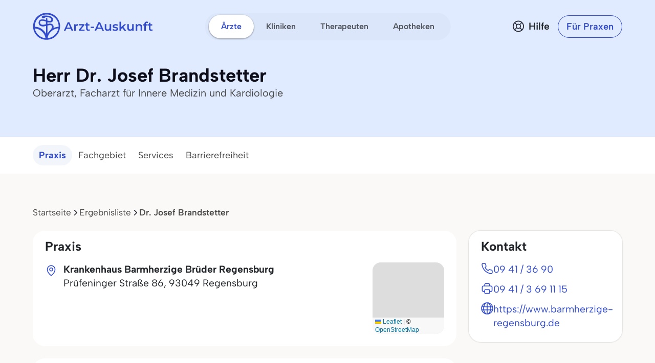

--- FILE ---
content_type: text/html; charset=utf-8
request_url: https://www.arzt-auskunft.de/arzt/oberarzt-innere-medizin-und-kardiologie/regensburg/dr-josef-brandstetter-3870059
body_size: 16633
content:
<!DOCTYPE html>
<html lang="de">
<head>
    <meta charset="UTF-8">
    <meta name="viewport" content="width=device-width, initial-scale=1.0">
    <meta name="keywords" content="Oberarzt, Facharzt für Innere Medizin und Kardiologie, Dr. Josef Brandstetter , Regensburg Arztsuche, Arzt-Auskunft " />
    <meta name="description" content="Dr. Josef Brandstetter, Oberarzt, Facharzt für Innere Medizin und Kardiologie in Regensburg, Prüfeninger Straße 86. Arztsuche der Arzt-Auskunft." />
    <meta name="zipcode" content="93049" />
    <meta name="city" content="Regensburg" />
    <meta name="country" content="Germany" />
    <meta name="page-topic" content="Arzt-Auskunft - Kostenlose Arztsuche anhand von Therapieschwerpunkten" />
    <meta name="audience" content="Alle" />
    <meta name="author" content="Stiftung Gesundheit - Wissen ist die beste Medizin">
    <meta http-equiv="content-language" content="de" />

    <meta name="robots" content="index,follow" />
    <link rel="canonical" href="https://www.arzt-auskunft.de/arzt/oberarzt-innere-medizin-und-kardiologie/regensburg/dr-josef-brandstetter-3870059" />

    <link rel="icon" type="image/x-icon" href="https://www.arzt-auskunft.de/static/images/favicon.ico">
    <link rel="stylesheet" href="https://www.arzt-auskunft.de/static/bootstrap-icons/font/bootstrap-icons.css">
    <link rel="stylesheet" href="https://www.arzt-auskunft.de/static/bootstrap-select/dist/css/bootstrap-select.css">
    <link rel="stylesheet" href="https://www.arzt-auskunft.de/static/css/iconly/iconly.min.css">
    <link rel="stylesheet" href="https://www.arzt-auskunft.de/static/js/slick/slick.css">
    <link rel="stylesheet" href="https://www.arzt-auskunft.de/static/js/slick/slick-theme.css">
    <link rel="stylesheet" href="https://www.arzt-auskunft.de/static/js/leaflet/leaflet.css">
    <link rel="stylesheet" href="https://www.arzt-auskunft.de/static/css/arztauskunft.css">
    <link rel="stylesheet" href="https://www.arzt-auskunft.de/static/css/chatbot.css">
    <script src="https://www.arzt-auskunft.de/static/js/chatbot.js"></script>
    <script src="https://www.arzt-auskunft.de/static/js/jquery-3.7.1.js"></script>
    <script src="https://www.arzt-auskunft.de/static/bootstrap/dist/js/bootstrap.bundle.js"></script>
    <script src="https://www.arzt-auskunft.de/static/js/slick/slick.js"></script>
    <script src="https://www.arzt-auskunft.de/static/js/leaflet/leaflet.js"></script>
    <script src="https://www.arzt-auskunft.de/static/js/arztauskunft.js"></script>
    <script type="importmap">
        {
            "imports": {
                "vue":"https://www.arzt-auskunft.de/static/js/vue/vue.js"
            }
        }
    </script>
    <title>Dr. Josef Brandstetter, Oberarzt, Facharzt für Innere Medizin und Kardiologie in 93049 Regensburg, Prüfeninger Straße 86</title>
</head>
<body data-bs-theme="blue">
    <div class="offcanvas offcanvas-end" tabindex="-1" id="mobilenav">
  <!-- Header -->
  <div class="offcanvas-header">
    <div class="d-flex justify-content-between align-items-center">
      <div class="d-flex align-items-center">
        <a href="https://www.arzt-auskunft.de/?form=fs1">
          <svg class="site-logo" xmlns="http://www.w3.org/2000/svg" version="1.1" viewBox="0 0 226.6 42.7" width="234">
            <path d="M42.7,22c0-.2,0-.4,0-.6,0-5.7-2.2-11.1-6.3-15.1C32.5,2.2,27.1,0,21.4,0S10.3,2.2,6.3,6.3C2.2,10.3,0,15.7,0,21.4s0,.3,0,.5c0,0,0,1.4.2,2.7.7,4.5,2.8,8.6,6,11.9,3.7,3.7,8.5,5.9,13.7,6.2,0,0,1.4,0,2.8,0,5.2-.3,10-2.5,13.8-6.2,3.3-3.3,5.4-7.5,6-12.1.2-1.4.2-2.5.2-2.5ZM19.6,6.7c1.6-.1,6.1,0,8.2,1.8.7.6,1.1,1.4,1.1,2.3,0,.9-.3,1.2-.5,1.4-1,.7-3.4.5-5.8-.1v-2.9c0-.7-.6-1.2-1.2-1.2s-1.2.6-1.2,1.2v2.2c-.4-.1-.8-.3-1.1-.4h0c-.6-.2-5.8-1.8-8.7.3-.8.6-1.8,1.9-1.8,4.1,0,2,.7,3.5,2,4.5,2.7,2.1,7,1.3,7.2,1.2l2.4-.5v12.3c-1-1.8-2.2-3.4-3.7-4.9-3.8-3.8-8.7-5.9-14-6.2,0-.2,0-.3,0-.5,0-5,2-9.8,5.5-13.4,3.6-3.6,8.3-5.5,13.4-5.5s9.8,2,13.4,5.5c3.6,3.6,5.5,8.3,5.5,13.4s0,.4,0,.6c-2.9.2-5.6.9-8.2,2.1.3-1.2.4-2.6-.2-4-1.5-3.7-5.8-3.4-8-2.7l-1.3.3v-2.9c3.3.8,5.7.6,7.2-.4.8-.5,1.7-1.6,1.6-3.5,0-1.6-.7-3-1.9-4.1-3.3-2.9-9.8-2.4-10.1-2.4h0s-5-.8-6,2.4h1.7s-1.7,1-1.7,1c0-.1,2.5,1.8,6.2-.8h0ZM22.6,20.1l1.9-.4h.1c.2,0,4-1.3,5,1.2,1.1,2.7-1.8,5.8-2.1,6.1-.4.3-.8.7-1.1,1.1-1.5,1.5-2.8,3.2-3.8,5.1v-13.1ZM28.1,29.9c3.2-3.2,7.4-5.1,11.9-5.5-.6,3.9-2.5,7.4-5.3,10.3-3.2,3.2-7.4,5.1-11.9,5.5.6-3.9,2.4-7.5,5.3-10.3ZM20.1,18.1l-2.9.6c-.9.2-3.7.4-5.2-.8-.7-.6-1.1-1.4-1.1-2.7,0-1.5.6-1.9.8-2.1,1.6-1.2,5.2-.4,6.4,0,.2,0,1,.4,2,.7v4.2ZM19.7,40.2c-4.4-.4-8.6-2.3-11.7-5.5-2.8-2.8-4.6-6.3-5.3-10.1,4.4.4,8.6,2.2,11.8,5.4,2.8,2.8,4.6,6.3,5.2,10.2Z"></path>
            <g>
                <path d="M223.7,30.4c-1.4,0-2.5-.4-3.3-1.1-.8-.7-1.2-1.8-1.2-3.2v-11.5h3v11.4c0,.6.2,1.1.5,1.4.3.3.8.5,1.3.5s1.2-.2,1.7-.5l.8,2.1c-.4.3-.8.5-1.3.6-.5.1-1,.2-1.6.2ZM217.2,20v-2.4h8.5v2.4h-8.5Z"></path>
                <path d="M210.4,30.3v-13.5c0-1.3.4-2.4,1.2-3.2.8-.8,1.9-1.2,3.4-1.2s1,0,1.5.2c.5.1.9.3,1.2.5l-.8,2.3c-.2-.2-.5-.3-.8-.4-.3,0-.6-.1-.9-.1-.6,0-1.1.2-1.4.5-.3.3-.5.8-.5,1.5v2.8c0,0,0,10.7,0,10.7h-3ZM208.3,20v-2.4h8.5v2.4h-8.5Z"></path>
                <path d="M200.9,17.3c1,0,1.9.2,2.7.6.8.4,1.5,1,1.9,1.8.5.8.7,1.9.7,3.2v7.3h-3v-7c0-1.1-.3-2-.8-2.5-.5-.6-1.3-.8-2.2-.8s-1.3.1-1.9.4c-.5.3-1,.7-1.3,1.3-.3.6-.4,1.3-.4,2.1v6.5h-3v-12.8h2.9v3.5l-.5-1.1c.4-.8,1.1-1.4,1.9-1.9.9-.4,1.9-.7,3-.7Z"></path>
                <path d="M182.7,30.4c-1.1,0-2-.2-2.9-.6-.8-.4-1.5-1-1.9-1.9-.5-.8-.7-1.9-.7-3.2v-7.3h3v6.9c0,1.2.3,2,.8,2.6.5.6,1.3.8,2.2.8s1.3-.1,1.8-.4c.5-.3.9-.7,1.2-1.3.3-.6.5-1.3.5-2.1v-6.5h3v12.8h-2.9v-3.5l.5,1.1c-.4.8-1.1,1.5-1.9,1.9-.8.4-1.7.6-2.7.6Z"></path>
                <path d="M164.7,27.4v-3.8c0,0,6.8-6.2,6.8-6.2h3.6l-5.7,5.7-1.6,1.3-3.1,2.9ZM162.2,30.3V12.5h3v17.8h-3ZM171.9,30.3l-4.7-5.8,1.9-2.4,6.4,8.2h-3.6Z"></path>
                <path d="M153.8,30.4c-1.1,0-2.1-.1-3.1-.4-1-.3-1.8-.6-2.3-1l1.2-2.3c.6.4,1.3.7,2.1.9.8.2,1.6.4,2.4.4s1.6-.1,2-.4c.4-.3.6-.6.6-1s-.1-.6-.4-.8c-.3-.2-.7-.3-1.1-.4-.5,0-1-.2-1.6-.3-.6,0-1.1-.2-1.7-.3-.6-.1-1.1-.3-1.5-.6-.5-.3-.8-.6-1.1-1.1s-.4-1-.4-1.8.2-1.5.7-2.1c.5-.6,1.1-1.1,1.9-1.4.8-.3,1.8-.5,3-.5s1.7,0,2.6.3c.9.2,1.6.5,2.2.8l-1.2,2.3c-.6-.4-1.2-.6-1.8-.7-.6-.1-1.2-.2-1.8-.2-.9,0-1.6.1-2,.4-.4.3-.6.6-.6,1s.1.7.4.9c.3.2.7.3,1.1.5.5.1,1,.2,1.5.3.6,0,1.1.2,1.7.3.6.1,1.1.3,1.5.6.5.2.9.6,1.2,1,.3.4.4,1,.4,1.8s-.2,1.5-.7,2.1c-.5.6-1.1,1.1-2,1.4-.9.3-1.9.5-3.1.5Z"></path>
                <path d="M139,30.4c-1.1,0-2-.2-2.9-.6-.8-.4-1.5-1-1.9-1.9-.5-.8-.7-1.9-.7-3.2v-7.3h3v6.9c0,1.2.3,2,.8,2.6.5.6,1.3.8,2.2.8s1.3-.1,1.8-.4c.5-.3.9-.7,1.2-1.3.3-.6.5-1.3.5-2.1v-6.5h3v12.8h-2.9v-3.5l.5,1.1c-.4.8-1.1,1.5-1.9,1.9-.8.4-1.7.6-2.7.6Z"></path>
                <path d="M113.7,30.3l7.6-16.8h3.1l7.6,16.8h-3.3l-6.5-15.1h1.2l-6.5,15.1h-3.2ZM117.2,26.4l.8-2.4h9.1l.8,2.4h-10.8Z"></path>
                <path d="M106.4,24.8v-2.5h6.6v2.5h-6.6Z"></path>
                <path d="M101.9,30.4c-1.4,0-2.5-.4-3.3-1.1-.8-.7-1.2-1.8-1.2-3.2v-11.5h3v11.4c0,.6.2,1.1.5,1.4.3.3.8.5,1.3.5s1.2-.2,1.7-.5l.8,2.1c-.4.3-.8.5-1.3.6-.5.1-1,.2-1.6.2ZM95.4,20v-2.4h8.5v2.4h-8.5Z"></path>
                <path d="M83.3,30.3v-1.9l7.9-9.6.6,1h-8.3v-2.4h10.7v1.9l-7.9,9.6-.6-1h8.7v2.4h-11.1Z"></path>
                <path d="M74.2,30.3v-12.8h2.9v3.5l-.3-1c.4-.9,1-1.5,1.8-2,.8-.4,1.9-.7,3.1-.7v2.9c-.1,0-.2,0-.4,0-.1,0-.2,0-.3,0-1.1,0-2,.3-2.7,1-.7.7-1,1.6-1,3v6.2h-3Z"></path>
                <path d="M54.2,30.3l7.6-16.8h3.1l7.6,16.8h-3.3l-6.5-15.1h1.2l-6.5,15.1h-3.2ZM57.7,26.4l.8-2.4h9.1l.8,2.4h-10.8Z"></path>
            </g>
          </svg>
        </a>
      </div>
      <button class="navbar-toggler d-block d-md-none p-3 bg-white border-0" data-bs-toggle="offcanvas" data-bs-target="#mobilenav">
          <svg id="hamburger" width="24" height="24" viewBox="0 0 24 24" fill="none" xmlns="http://www.w3.org/2000/svg">
              <path id="path-top" d="M22 6L2 6" stroke="var(--bs-primary)" stroke-width="2.5" stroke-linecap="round"></path>   
              <path id="path-middle" d="M22 12L2 12" stroke="var(--bs-primary)" stroke-width="2.5" stroke-linecap="round"></path>
              <path id="path-bottom" d="M22 18L2 18" stroke="var(--bs-primary)" stroke-width="2.5" stroke-linecap="round"></path>   
          </svg>
      </button>
    </div>
  </div>

  <div class="offcanvas-body">

    <!-- Suchen -->
    <div class="topline">Suchen</div>
    <div class="nav-section">    
      <a href="https://www.arzt-auskunft.de/?form=fs1" class="nav-link">Ärzte</a>
      <a href="https://www.arzt-auskunft.de/?form=fs3" class="nav-link">Therapeuten</a>
      <a href="https://www.arzt-auskunft.de/?form=fs2" class="nav-link">Kliniken</a>
      <a href="https://www.arzt-auskunft.de/?form=fs4" class="nav-link">Apotheken</a>
    </div>

    <!-- Für Patienten -->
    <div class="topline">Für Patienten</div>
    <div class="nav-section">
      <a href="https://www.arzt-auskunft.de/tipps-und-faq-zur-arztsuche.htm" class="nav-link">Tipps und FAQs</a>
      <a href="https://www.stiftung-gesundheit.de/gutes-bewirken/barrierefreiheit/" class="nav-link" target="_blank">Barrierefreie Praxen</a>
    </div>

    <!-- Für Ärzte -->
    <div class="topline">Für Praxen</div>
    <div class="nav-section">    
      <a href="https://www.arzt-auskunft.de/premium-profil.htm" class="nav-link">Vorteile für Praxen</a>
      <a href="https://www.arzt-auskunft.de/fuer-aerzte/" class="nav-link">Basisangaben</a>
      <a href="https://zugang.arzt-auskunft.de" class="nav-link" target="_blank">Online-Zugang</a>
      <a href="https://www.arzt-auskunft.de/fuer-aerzte/staerken-profil.htm" class="nav-link">Stärken-Profil</a>
      <a href="https://www.stiftung-gesundheit.de/gutes-bewirken/dr-pro-bono/" class="nav-link" target="_blank">Ärzte für den guten Zweck</a>
    </div>

    <!-- Für Lizenzpartner -->
    <div class="topline">Für Lizenzpartner</div>
    <div class="nav-section">    
      <a href="https://www.stiftung-gesundheit.de/stiftung-gesundheit/strukturverzeichnis/" class="nav-link" target="_blank">Strukturverzeichnis der Versorgung</a>
      <a href="https://www.stiftung-gesundheit.de/services/arztsuchen-fuer-ihre-website-app/" class="nav-link" target="_blank">Implementierung in Website, App und eGA</a>
      <a href="https://www.stiftung-gesundheit.de/services/arztsuchen-fuer-profis/" class="nav-link" target="_blank">Arztsuchen für Profis</a>
    </div>

    <!-- Über uns -->
    <div class="topline">Über uns</div>
    <div class="nav-section">    
      <a href="https://www.stiftung-gesundheit.de/" class="nav-link" target="_blank">Stiftung Gesundheit</a>
      <a href="https://www.stiftung-gesundheit.de/gutes-bewirken/unsere-foerdergemeinschaft/" class="nav-link" target="_blank">Fördergemeinschaft der Stiftung</a>
      <a href="https://www.stiftung-gesundheit.de/presse/presse-informationen/" class="nav-link" target="_blank">Presse</a>
      <a href="https://www.arzt-auskunft.de/kontakt.htm" class="nav-link">Kontakt</a>
    </div>

    <!-- Weiteres -->
    <div class="topline">Weiteres</div>
    <div class="nav-section">    
      <a href="https://www.arzt-auskunft.de/impressum.htm" class="nav-link">Impressum</a>
      <a href="https://www.arzt-auskunft.de/datenschutz.htm" class="nav-link">Datenschutz</a>
      <a href="https://www.arzt-auskunft.de/nutzungsbedingungen.htm" class="nav-link">Nutzungsbedingungen</a>
      <a href="https://www.arzt-auskunft.de/barrierefreiheit.htm" class="nav-link">Barrierefreiheit</a>
    </div>

  </div>
</div>
<div class="mainnav">
    <nav class="navbar navbar-expand py-4 py-md-5">
        <div class="container">
            <div class="col-3 d-flex align-items-center">
                <a class="navbar-brand p-0" href="https://www.arzt-auskunft.de/?form=fs1">
                    <svg class="site-logo" xmlns="http://www.w3.org/2000/svg" version="1.1" viewBox="0 0 235 55">
                        <path d="M53.5,27.6c0-7-2.7-13.7-7.7-18.7-4.9-5.1-11.6-7.7-18.6-7.7s-13.7,2.7-18.7,7.7C3.3,13.9.7,20.6.7,27.6s0,.4,0,.6c0,0,0,1.8.2,3.3.8,5.6,3.5,10.6,7.4,14.7,4.5,4.5,10.5,7.3,16.9,7.6h3.5c6.4-.4,12.4-3.1,17-7.6,4-4,6.7-9.3,7.4-15,.2-1.8.2-3.1.2-3.1v-.5ZM24.9,9.4c2,0,7.5,0,10.1,2.3.8.7,1.3,1.8,1.3,2.9s-.4,1.4-.6,1.8c-1.2.8-4.2.6-7.1-.1v-3.6c0-.8-.7-1.4-1.4-1.4s-1.4.7-1.4,1.4v2.7c-.5-.1-1-.4-1.3-.5h0c-.7-.2-7.1-2.3-10.7.4-1,.7-2.3,2.4-2.3,5.1s.8,4.3,2.5,5.6c3.3,2.6,8.7,1.7,8.9,1.4l3-.6v15.2c-1.2-2.3-2.7-4.2-4.5-6.1-4.6-4.6-10.7-7.3-17.4-7.6v-.6c0-6.2,2.5-12.1,6.8-16.5,4.4-4.4,10.2-6.8,16.5-6.8s12.1,2.5,16.5,6.8c4.4,4.4,6.8,10.2,6.8,16.5v.7c-3.6.2-6.9,1.1-10.1,2.6.4-1.4.5-3.2-.2-5-1.9-4.5-7.1-4.2-9.9-3.3l-1.7.4v-3.6c4,1,7,.7,8.9-.5,1-.6,2.1-2,2-4.3,0-2-.8-3.7-2.4-5.1-4-3.6-12.1-3-12.5-3h0s-6.2-1-7.4,3h2.1l-2.1,1.2c0-.1,3.1,2.3,7.6-1h0v-.2h.1ZM28.6,26.1l2.4-.5h.1c.2,0,5-1.7,6.2,1.4,1.3,3.3-2.3,7.1-2.6,7.5-.5.4-4.9,5.3-6,7.6v-16.2h-.1ZM35.4,38.1c3.9-3.9,9.2-6.3,14.7-6.8-.7,4.9-3.1,9.2-6.5,12.7-3.9,3.9-9.2,6.3-14.7,6.8.7-4.9,3-9.3,6.5-12.7ZM25.6,23.6l-3.6.7c-1.1.2-4.5.5-6.4-1-.8-.7-1.3-1.8-1.3-3.3s.7-2.4,1-2.6c2-1.4,6.4-.5,8,0,.2,0,1.2.5,2.5.8v5.2h0v.2h-.1ZM25,50.9c-5.5-.5-10.6-2.9-14.5-6.8-3.5-3.5-5.7-7.7-6.5-12.5,5.5.5,10.6,2.7,14.6,6.7,3.5,3.5,5.7,7.7,6.4,12.6Z"/>
                        <g>
                            <path d="M231.5,36.4c-1.4,0-2.5-.4-3.3-1.1s-1.2-1.8-1.2-3.2v-11.6h3v11.5c0,.6.2,1.1.5,1.4s.8.5,1.3.5,1.2-.2,1.7-.5l.8,2.1c-.4.3-.8.5-1.3.6s-1,.2-1.6.2h.1ZM225,25.9v-2.4h8.6v2.4h-8.6Z"/>
                            <path d="M218.1,36.3v-13.6c0-1.3.4-2.4,1.2-3.2s1.9-1.2,3.4-1.2,1,0,1.5.2c.5.1.9.3,1.2.5l-.8,2.3c-.2-.2-.5-.3-.8-.4-.3,0-.6-.1-.9-.1-.6,0-1.1.2-1.4.5-.3.3-.5.8-.5,1.5v13.6h-3,.1ZM216,25.9v-2.4h8.6v2.4h-8.6Z"/>
                            <path d="M208.5,23.2c1,0,1.9.2,2.7.6s1.5,1,1.9,1.8c.5.8.7,1.9.7,3.2v7.4h-3v-7.1c0-1.1-.3-2-.8-2.5-.5-.6-1.3-.8-2.2-.8s-1.3.1-1.9.4c-.5.3-1,.7-1.3,1.3-.3.6-.4,1.3-.4,2.1v6.6h-3v-12.9h2.9v3.5l-.5-1.1c.4-.8,1.1-1.4,1.9-1.9.9-.4,1.9-.7,3-.7h0Z"/>
                            <path d="M190.2,36.4c-1.1,0-2-.2-2.9-.6-.8-.4-1.5-1-1.9-1.9-.5-.8-.7-1.9-.7-3.2v-7.4h3v7c0,1.2.3,2,.8,2.6s1.3.8,2.2.8,1.3-.1,1.8-.4.9-.7,1.2-1.3c.3-.6.5-1.3.5-2.1v-6.6h3v12.9h-2.9v-3.5l.5,1.1c-.4.8-1.1,1.5-1.9,1.9-.8.4-1.7.6-2.7.6h0Z"/>
                            <path d="M172.1,33.4v-3.8l6.9-6.2h3.6l-5.7,5.7-1.6,1.3-3.1,2.9h0ZM169.5,36.3v-17.9h3v17.9h-3ZM179.3,36.3l-4.7-5.8,1.9-2.4,6.4,8.3h-3.6,0Z"/>
                            <path d="M161.1,36.4c-1.1,0-2.1,0-3.1-.4s-1.8-.6-2.3-1l1.2-2.3c.6.4,1.3.7,2.1.9.8.2,1.6.4,2.4.4s1.6,0,2-.4.6-.6.6-1-.1-.6-.4-.8c-.3-.2-.7-.3-1.1-.4-.5,0-1-.2-1.6-.3-.6,0-1.1-.2-1.7-.3-.6-.1-1.1-.3-1.5-.6-.5-.3-.8-.6-1.1-1.1s-.4-1-.4-1.8.2-1.5.7-2.1,1.1-1.1,1.9-1.4c.8-.3,1.8-.5,3-.5s1.7,0,2.6.3c.9.2,1.6.5,2.2.8l-1.2,2.3c-.6-.4-1.2-.6-1.8-.7s-1.2-.2-1.8-.2c-.9,0-1.6.1-2,.4s-.6.6-.6,1,.1.7.4.9c.3.2.7.3,1.1.5.5.1,1,.2,1.5.3.6,0,1.1.2,1.7.3.6.1,1.1.3,1.5.6.5.2.9.6,1.2,1s.4,1,.4,1.8-.2,1.5-.7,2.1-1.1,1.1-2,1.4-1.9.5-3.1.5v-.2h-.1Z"/>
                            <path d="M146.2,36.4c-1.1,0-2-.2-2.9-.6-.8-.4-1.5-1-1.9-1.9-.5-.8-.7-1.9-.7-3.2v-7.4h3v7c0,1.2.3,2,.8,2.6s1.3.8,2.2.8,1.3-.1,1.8-.4.9-.7,1.2-1.3c.3-.6.5-1.3.5-2.1v-6.6h3v12.9h-2.9v-3.5l.5,1.1c-.4.8-1.1,1.5-1.9,1.9-.8.4-1.7.6-2.7.6h0Z"/>
                            <path d="M120.7,36.3l7.7-16.9h3.1l7.7,16.9h-3.3l-6.6-15.2h1.2l-6.6,15.2s-3.2,0-3.2,0ZM124.2,32.4l.8-2.4h9.2l.8,2.4h-10.9.1Z"/>
                            <path d="M113.3,30.8v-2.5h6.7v2.5h-6.7Z"/>
                            <path d="M108.8,36.4c-1.4,0-2.5-.4-3.3-1.1s-1.2-1.8-1.2-3.2v-11.6h3v11.5c0,.6.2,1.1.5,1.4s.8.5,1.3.5,1.2-.2,1.7-.5l.8,2.1c-.4.3-.8.5-1.3.6s-1,.2-1.6.2h.1ZM102.2,25.9v-2.4h8.6v2.4h-8.6Z"/>
                            <path d="M90,36.3v-1.9l8-9.7.6,1h-8.4v-2.4h10.8v1.9l-8,9.7-.6-1h8.8v2.4s-11.2,0-11.2,0Z"/>
                            <path d="M80.9,36.3v-12.9h2.9v3.5l-.3-1c.4-.9,1-1.5,1.8-2,.8-.4,1.9-.7,3.1-.7v2.9h-.7c-1.1,0-2,.3-2.7,1s-1,1.6-1,3v6.2h-3.1Z"/>
                            <path d="M60.7,36.3l7.7-16.9h3.1l7.7,16.9h-3.3l-6.6-15.2h1.2l-6.6,15.2h-3.2,0ZM64.2,32.4l.8-2.4h9.2l.8,2.4h-10.9.1Z"/>
                        </g>
                    </svg>
                </a>
            </div>
            <div class="col-6 d-flex align-items-center d-none d-md-flex mx-auto">
                <ul class="navbar-nav mx-auto p-1 px-2 gap-1 flex-row">
                    <li class="nav-item"><a class="nav-link rounded-pill active" href="https://www.arzt-auskunft.de/?form=fs1">Ärzte</a></li>
                    <li class="nav-item"><a class="nav-link rounded-pill " href="https://www.arzt-auskunft.de/?form=fs2">Kliniken</a></li>
                    <li class="nav-item"><a class="nav-link rounded-pill " href="https://www.arzt-auskunft.de/?form=fs3">Therapeuten</a></li>
                    <li class="nav-item"><a class="nav-link rounded-pill " href="https://www.arzt-auskunft.de/?form=fs4">Apotheken</a></li>
                </ul>
            </div>
            <div class="col-3 d-flex justify-content-end align-items-center">
                <a href="https://www.arzt-auskunft.de/tipps-und-faq-zur-arztsuche.htm" class="text-dark d-none d-md-block ms-auto me-0">
                    <div class="help d-flex align-items-center">
                        <svg width="24" height="25" viewBox="0 0 24 25" fill="none" xmlns="http://www.w3.org/2000/svg">
                            <circle cx="12" cy="12.5" r="10.125" stroke="#272935" stroke-width="1.75"/>
                            <circle cx="12" cy="12.5" r="4.125" stroke="#272935" stroke-width="1.75"/>
                            <path d="M5.5 6L8.625 9.125M19 19.5L15 15.5" stroke="#272935" stroke-width="1.75" stroke-linecap="round" stroke-linejoin="round"/>
                            <path d="M5.5 18.5L8.625 15.375M18 6L15 9" stroke="#272935" stroke-width="1.75" stroke-linecap="round" stroke-linejoin="round"/>
                        </svg>
                        <span class="ps-2 fw-semibold">Hilfe</span>
                    </div>
                </a>
                <a href="https://www.arzt-auskunft.de/premium-profil.htm" class="btn btn-outline-primary rounded-pill fw-semibold ms-4 d-none d-md-block">Für Praxen</a>
                <button class="navbar-toggler collapsed d-block d-md-none p-3 bg-white border-0" data-bs-toggle="offcanvas" data-bs-target="#mobilenav">
                    <svg id="hamburger" width="24" height="24" viewBox="0 0 24 24" fill="none" xmlns="http://www.w3.org/2000/svg">
                        <path id="path-top" d="M22 6L2 6" stroke="var(--bs-primary)" stroke-width="2.5" stroke-linecap="round"/>
                        <path id="path-middle" d="M22 12L2 12" stroke="var(--bs-primary)" stroke-width="2.5" stroke-linecap="round"/>
                        <path id="path-bottom" d="M22 18L2 18" stroke="var(--bs-primary)" stroke-width="2.5" stroke-linecap="round"/>
                    </svg>
                </button>
            </div>
        </div>
    </nav>
</div>
<div class="page-doctor-detail">
    <div class="page-header bg-secondary">
        <div class="container pt-4 pt-md-5 pb-6 pb-md-8">
            <div class="d-flex flex-column flex-md-row text-center text-md-start">
                <div>
                    <h1 class="mb-0 h2" itemprop="name">Herr Dr. Josef Brandstetter </h2>
                    <p class="fs-large text-subdued mb-2" itemprop="medicalSpecialty">
                        Oberarzt, Facharzt für Innere Medizin und Kardiologie
                    </p>

                </div>
            </div>
        </div>
    </div>

    <div class="bg-white subnav-sticky" data-observe-selector=".page-header">
        <div class="container py-2 py-md-4">
            <ul class="nav nav-pills flex-nowrap overflow-x-scroll no-scrollbar nav-scrollspy">
                <li class="nav-item">
                    <a class="nav-link active" href="#praxis">Praxis</a>
                </li>


                <li class="nav-item">
                    <a class="nav-link" href="#fachgebiet">Fachgebiet</a>
                </li>



                <li class="nav-item">
                    <a class="nav-link" href="#glob.indicGrp20">Services</a>
                </li>
                <li class="nav-item">
                    <a class="nav-link" href="#glob.indicGrp25">Barrierefreiheit</a>
                </li>
            </ul>
        </div>
    </div>

    <div class="container mt-5 mt-md-8">
        <nav aria-label="breadcrumb">
            <ol class="breadcrumb" id="breadcrumb">
                <li class="breadcrumb-item"><a href="/?form=fs1">Startseite</a></li>
                <li class="breadcrumb-item"><a href="#">Ergebnisliste</a></li>
                <li class="breadcrumb-item active" aria-current="page">Dr. Josef Brandstetter </li>
            </ol>
        </nav>
    </div>

    <div class="container mt-5">
        <section>
            <div class="row flex-column-reverse flex-md-row">
                <div class="col overflow-x-hidden">
                    <div class="card mb-5" id="praxis">
                        <div class="card-header">
                            <h2 class="h4">Praxis</h2>
                        </div>
                        <div class="card-body fs-large-lg">
                            <div class="office-grid">
                                <div class="office-grid-name">
                                    <div class="mb-3 d-flex">
                                        <i class="icon icon-location-new me-3 mt-1"></i>
                                        <div>
                                            <p class="mb-1" itemprop="address">
                                                <strong>Krankenhaus Barmherzige Brüder Regensburg</strong><br />
                                                <span itemprop="streetAddress">Prüfeninger Straße 86</span>, <span itemprop="postalCode">93049</span> <span itemprop="addressLocality">Regensburg</span>
                                            </p>
                                        </div>
                                    </div>
                                </div>
                                <div class="office-grid-map">
                                    <div class="map mb-3 mb-md-0" data-latitude="49.0167719" data-longitude="12.06434" data-bs-toggle="modal" data-bs-target="#mapModal"></div>
                                </div>
                                <div class="office-grid-rest">
                                </div>
                            </div>
                        </div>
                    </div>


                    <div class="card mb-5" id="fachgebiet">
                        <div class="card-header">
                            <h2 class="h4">Fachgebiet</h2>
                        </div>
                        <div class="card-body">
                        Innere Medizin und Kardiologie<br>
                        </div>
                    </div>



                    <div class="card mb-5" id="glob.indicGrp20">
                        <div class="card-header">
                            <h2 class="h4">Services</h2>
                        </div>
                        <div class="card-body">
                            <ul class="list-services list-icon mb-0">
                                <li>
                                    <i class="icon icon-generic-service"></i>
                                    mit Bus und Bahn erreichbar
                                </li>
                                <li>
                                    <i class="icon icon-generic-service"></i>
                                    Parkplätze nahe der  Praxis
                                </li>
                            </ul>
                        </div>
                    </div>
                    <div class="card mb-5" id="glob.indicGrp25">
                        <div class="card-header">
                            <h2 class="h4">Barrierefreiheit</h2>
                        </div>
                        <div class="card-body">
                            <ul class="list-services list-icon mb-0">
                                <li>
                                    <i class="icon icon-generic-service"></i>
                                    Behindertenparkplätze
                                </li>
                            </ul>
                        </div>
                    </div>

                
                    <div class="card mb-5" id="bewertung">
                        <div class="card-header d-flex justify-content-between align-items-center">
                            <h2 class="h4">0 Empfehlungen</h2>
                            <a href="https://www.arzt-auskunft.de/formRating?id=p3870059&form=fs1" class="btn btn-primary d-none d-md-inline" target="_blank">Empfehlen</a>
                        </div>
                        <div class="card-body">
                            <div class="row">
                                <div class="col-md-4">
                                    <div class="d-flex align-items-center mb-2">
                                        <span class="h3 mb-0">-</span><br />
                                    </div>
                                    <strong>Patientenzufriedenheit</strong><br />
                                </div>
                                <div class="col-md-4">
                                    <div class="d-flex align-items-center mb-2">
                                        <span class="h3 mb-0">-</span><br />
                                    </div>
                                    <strong>Patientenservice</strong><br />
                                </div>
                                <div class="col-md-4">
                                    <div class="d-flex align-items-center mb-2">
                                        <span class="h3 mb-0">-</span><br />
                                    </div>
                                    <strong>Medizinische Reputation</strong><br />
                                </div>
                            </div>
                        </div>
                    </div>

                    <div class="card mb-5">
                        <div class="card-header">
                            <h2 class="h4">Weitere Behandler in der Praxis</h2>
                        </div>
                        <div class="card-body">
                            <ul class="list-unstyled list-icon mb-0">
                                <li class="mb-2">
                                    <i class="icon icon-arzt-name"></i>
                                    <a href="/profile/p6525923?form=fs1" class="tree-link">Frau Dr. med. Cäcilie Wismeth</a><br>
                                </li>
                                <li class="mb-2">
                                    <i class="icon icon-arzt-name"></i>
                                    <a href="/profile/p6529667?form=fs1" class="tree-link">Herr Dr. med. Thomas Betz</a><br>
                                </li>
                                <li class="mb-2">
                                    <i class="icon icon-arzt-name"></i>
                                    <a href="/profile/p6545561?form=fs1" class="tree-link">Frau Dr. med. Eva Rothenfußer-Korber</a><br>
                                </li>
                                <li class="mb-2">
                                    <i class="icon icon-arzt-name"></i>
                                    <a href="/profile/p6545987?form=fs1" class="tree-link">Frau Dr. med. Eva Maria Stoiber</a><br>
                                </li>
                                <li class="mb-2">
                                    <i class="icon icon-arzt-name"></i>
                                    <a href="/profile/p6558989?form=fs1" class="tree-link">Frau Dr. med. Maria Zintl</a><br>
                                </li>
                                <li class="mb-2">
                                    <i class="icon icon-arzt-name"></i>
                                    <a href="/profile/p6562067?form=fs1" class="tree-link">Frau Dr. med. Martina Weschka</a><br>
                                </li>
                                <li class="mb-2">
                                    <i class="icon icon-arzt-name"></i>
                                    <a href="/profile/p6584987?form=fs1" class="tree-link">Herr Dr. med. Christian Roß</a><br>
                                </li>
                                <li class="mb-2">
                                    <i class="icon icon-arzt-name"></i>
                                    <a href="/profile/p6585185?form=fs1" class="tree-link">Herr Dr. med. Christian Weingart</a><br>
                                </li>
                                <li class="mb-2">
                                    <i class="icon icon-arzt-name"></i>
                                    <a href="/profile/p6614399?form=fs1" class="tree-link">Frau Priv.-Doz. Dr. med. Christiane Girlich</a><br>
                                </li>
                                <li class="mb-2">
                                    <i class="icon icon-arzt-name"></i>
                                    <a href="/profile/p8330231?form=fs1" class="tree-link">Herr Vitaly Sokotukhin</a><br>
                                </li>
                                <li class="mb-2">
                                    <i class="icon icon-arzt-name"></i>
                                    <a href="/profile/p7275551?form=fs1" class="tree-link">Herr Daniel Koch</a><br>
                                </li>
                                <li class="mb-2">
                                    <i class="icon icon-arzt-name"></i>
                                    <a href="/profile/p9015749?form=fs1" class="tree-link">Herr Dr. Tobias Meisinger</a><br>
                                </li>
                                <li class="mb-2">
                                    <i class="icon icon-arzt-name"></i>
                                    <a href="/profile/p9101963?form=fs1" class="tree-link">Frau Dr. Heike Hofmann</a><br>
                                </li>
                                <li class="mb-2">
                                    <i class="icon icon-arzt-name"></i>
                                    <a href="/profile/p9120851?form=fs1" class="tree-link">Frau Dr. Anja Wendland</a><br>
                                </li>
                                <li class="mb-2">
                                    <i class="icon icon-arzt-name"></i>
                                    <a href="/profile/p9205889?form=fs1" class="tree-link">Frau Dr. Sarah Süß</a><br>
                                </li>
                                <li class="mb-2">
                                    <i class="icon icon-arzt-name"></i>
                                    <a href="/profile/p9210893?form=fs1" class="tree-link">Frau Dr. Silvia Peutler</a><br>
                                </li>
                                <li class="mb-2">
                                    <i class="icon icon-arzt-name"></i>
                                    <a href="/profile/p9266225?form=fs1" class="tree-link">Herr Dr. Bernhard Hörmann</a><br>
                                </li>
                                <li class="mb-2">
                                    <i class="icon icon-arzt-name"></i>
                                    <a href="/profile/p9329885?form=fs1" class="tree-link">Herr Dr. Klaus Huber</a><br>
                                </li>
                                <li class="mb-2">
                                    <i class="icon icon-arzt-name"></i>
                                    <a href="/profile/p7883747?form=fs1" class="tree-link">Herr Dominik Kraus</a><br>
                                </li>
                                <li class="mb-2">
                                    <i class="icon icon-arzt-name"></i>
                                    <a href="/profile/p8615699?form=fs1" class="tree-link">Frau Andrea Haack</a><br>
                                </li>
                                <li class="mb-2">
                                    <i class="icon icon-arzt-name"></i>
                                    <a href="/profile/p8955929?form=fs1" class="tree-link">Herr Prof. Dr. med. Markus Weber</a><br>
                                </li>
                                <li class="mb-2">
                                    <i class="icon icon-arzt-name"></i>
                                    <a href="/profile/p8961605?form=fs1" class="tree-link">Herr Dr. Martin Knebusch</a><br>
                                </li>
                                <li class="mb-2">
                                    <i class="icon icon-arzt-name"></i>
                                    <a href="/profile/p8963141?form=fs1" class="tree-link">Herr Dr. Mathias Fischer</a><br>
                                </li>
                                <li class="mb-2">
                                    <i class="icon icon-arzt-name"></i>
                                    <a href="/profile/p8998325?form=fs1" class="tree-link">Herr Dr. Sebastian Blaj</a><br>
                                </li>
                                <li class="mb-2">
                                    <i class="icon icon-arzt-name"></i>
                                    <a href="/profile/p2254625?form=fs1" class="tree-link">Herr Dr. med. Michael Allgäuer</a><br>
                                </li>
                                <li class="mb-2">
                                    <i class="icon icon-arzt-name"></i>
                                    <a href="/profile/p2263283?form=fs1" class="tree-link">Herr Dr. med. Franz-Xaver Stigler</a><br>
                                </li>
                                <li class="mb-2">
                                    <i class="icon icon-arzt-name"></i>
                                    <a href="/profile/p2281037?form=fs1" class="tree-link">Herr Prof. Dr. med. Axel Hillmann</a><br>
                                </li>
                                <li class="mb-2">
                                    <i class="icon icon-arzt-name"></i>
                                    <a href="/profile/p2281427?form=fs1" class="tree-link">Herr Dr. med. Adolf Müller</a><br>
                                </li>
                                <li class="mb-2">
                                    <i class="icon icon-arzt-name"></i>
                                    <a href="/profile/p2446325?form=fs1" class="tree-link">Herr Dr. med. Christoph Kundel</a><br>
                                </li>
                                <li class="mb-2">
                                    <i class="icon icon-arzt-name"></i>
                                    <a href="/profile/p2836871?form=fs1" class="tree-link">Herr Dr. med. Heribert Stauder</a><br>
                                </li>
                                <li class="mb-2">
                                    <i class="icon icon-arzt-name"></i>
                                    <a href="/profile/p2836877?form=fs1" class="tree-link">Herr Dr. med. Georg Hübner</a><br>
                                </li>
                                <li class="mb-2">
                                    <i class="icon icon-arzt-name"></i>
                                    <a href="/profile/p2836919?form=fs1" class="tree-link">Herr Dr. med. Michael Schenk</a><br>
                                </li>
                                <li class="mb-2">
                                    <i class="icon icon-arzt-name"></i>
                                    <a href="/profile/p3241979?form=fs1" class="tree-link">Herr Prof. Dr. med. Hans Stefan Hofmann</a><br>
                                </li>
                                <li class="mb-2">
                                    <i class="icon icon-arzt-name"></i>
                                    <a href="/profile/p3289391?form=fs1" class="tree-link">Herr Dr. med. Wolfgang Leicht</a><br>
                                </li>
                                <li class="mb-2">
                                    <i class="icon icon-arzt-name"></i>
                                    <a href="/profile/p3421091?form=fs1" class="tree-link">Herr Priv.-Doz. Dr. med. Marcus Spies</a><br>
                                </li>
                                <li class="mb-2">
                                    <i class="icon icon-arzt-name"></i>
                                    <a href="/profile/p3507809?form=fs1" class="tree-link">Herr Dr. med. Marc Lepiorz</a><br>
                                </li>
                                <li class="mb-2">
                                    <i class="icon icon-arzt-name"></i>
                                    <a href="/profile/p3623867?form=fs1" class="tree-link">Herr Prof. Dr. Tino Münster</a><br>
                                </li>
                                <li class="mb-2">
                                    <i class="icon icon-arzt-name"></i>
                                    <a href="/profile/p3642377?form=fs1" class="tree-link">Herr Prof. Dr. Oliver Schwandner</a><br>
                                </li>
                                <li class="mb-2">
                                    <i class="icon icon-arzt-name"></i>
                                    <a href="/profile/p3697715?form=fs1" class="tree-link">Herr Prof. Dr. med. Dr. h.c. Pompiliu Piso</a><br>
                                </li>
                                <li class="mb-2">
                                    <i class="icon icon-arzt-name"></i>
                                    <a href="/profile/p3711185?form=fs1" class="tree-link">Herr Prof. Dr. Bernd Füchtmeier</a><br>
                                </li>
                                <li class="mb-2">
                                    <i class="icon icon-arzt-name"></i>
                                    <a href="/profile/p3844409?form=fs1" class="tree-link">Herr Dr. med. Christian Hierl</a><br>
                                </li>
                                <li class="mb-2">
                                    <i class="icon icon-arzt-name"></i>
                                    <a href="/profile/p3864053?form=fs1" class="tree-link">Herr Dr. med. Markus Meier</a><br>
                                </li>
                                <li class="mb-2">
                                    <i class="icon icon-arzt-name"></i>
                                    <a href="/profile/p3869741?form=fs1" class="tree-link">Herr Dr. Max Mayr</a><br>
                                </li>
                                <li class="mb-2">
                                    <i class="icon icon-arzt-name"></i>
                                    <a href="/profile/p3869747?form=fs1" class="tree-link">Herr Dr. Hubert Leebmann</a><br>
                                </li>
                                <li class="mb-2">
                                    <i class="icon icon-arzt-name"></i>
                                    <a href="/profile/p3869753?form=fs1" class="tree-link">Frau Dr. (Univ. Zagreb) Kornelija Schipper</a><br>
                                </li>
                                <li class="mb-2">
                                    <i class="icon icon-arzt-name"></i>
                                    <a href="/profile/p3869771?form=fs1" class="tree-link">Herr Dr. Michael Fautz</a><br>
                                </li>
                                <li class="mb-2">
                                    <i class="icon icon-arzt-name"></i>
                                    <a href="/profile/p3869801?form=fs1" class="tree-link">Herr Dr. med. Jörg Nützel</a><br>
                                </li>
                                <li class="mb-2">
                                    <i class="icon icon-arzt-name"></i>
                                    <a href="/profile/p3869807?form=fs1" class="tree-link">Frau Dr. med. Andrea Rupp</a><br>
                                </li>
                                <li class="mb-2">
                                    <i class="icon icon-arzt-name"></i>
                                    <a href="/profile/p3869819?form=fs1" class="tree-link">Herr Dr. Joachim Jeßberger</a><br>
                                </li>
                                <li class="mb-2">
                                    <i class="icon icon-arzt-name"></i>
                                    <a href="/profile/p3869831?form=fs1" class="tree-link">Herr Dr. med. Dominik Wittmann</a><br>
                                </li>
                                <li class="mb-2">
                                    <i class="icon icon-arzt-name"></i>
                                    <a href="/profile/p3869837?form=fs1" class="tree-link">Herr Prof. Dr. med. Mirko Ressel</a><br>
                                </li>
                                <li class="mb-2">
                                    <i class="icon icon-arzt-name"></i>
                                    <a href="/profile/p3869975?form=fs1" class="tree-link">Herr Dr. Christoph Federle</a><br>
                                </li>
                                <li class="mb-2">
                                    <i class="icon icon-arzt-name"></i>
                                    <a href="/profile/p3869987?form=fs1" class="tree-link">Frau Dr. Claudia Metzler</a><br>
                                </li>
                                <li class="mb-2">
                                    <i class="icon icon-arzt-name"></i>
                                    <a href="/profile/p3870005?form=fs1" class="tree-link">Herr Dr. med. Stefan Bröckner</a><br>
                                </li>
                                <li class="mb-2">
                                    <i class="icon icon-arzt-name"></i>
                                    <span>Herr Dr. Josef Brandstetter</span>
                                </li>
                                <li class="mb-2">
                                    <i class="icon icon-arzt-name"></i>
                                    <a href="/profile/p3870065?form=fs1" class="tree-link">Herr Dr. Robin Molitoris</a><br>
                                </li>
                                <li class="mb-2">
                                    <i class="icon icon-arzt-name"></i>
                                    <a href="/profile/p3870089?form=fs1" class="tree-link">Herr Dr. Peter Gröger</a><br>
                                </li>
                                <li class="mb-2">
                                    <i class="icon icon-arzt-name"></i>
                                    <a href="/profile/p3870167?form=fs1" class="tree-link">Herr Dr. med. Rainer Hahne</a><br>
                                </li>
                                <li class="mb-2">
                                    <i class="icon icon-arzt-name"></i>
                                    <a href="/profile/p3870209?form=fs1" class="tree-link">Herr Dr. med. Nicolas Moosmann</a><br>
                                </li>
                                <li class="mb-2">
                                    <i class="icon icon-arzt-name"></i>
                                    <a href="/profile/p3870215?form=fs1" class="tree-link">Frau Dr. med. Maria Babl</a><br>
                                </li>
                                <li class="mb-2">
                                    <i class="icon icon-arzt-name"></i>
                                    <a href="/profile/p3870227?form=fs1" class="tree-link">Frau Dr. Anke Lindenmaier</a><br>
                                </li>
                                <li class="mb-2">
                                    <i class="icon icon-arzt-name"></i>
                                    <a href="/profile/p3870275?form=fs1" class="tree-link">Herr Dr. Carsten Nigbur</a><br>
                                </li>
                                <li class="mb-2">
                                    <i class="icon icon-arzt-name"></i>
                                    <a href="/profile/p3870281?form=fs1" class="tree-link">Herr Dr. med. Tamas Szöke</a><br>
                                </li>
                                <li class="mb-2">
                                    <i class="icon icon-arzt-name"></i>
                                    <a href="/profile/p3870293?form=fs1" class="tree-link">Herr Dr. med. Michael Zellner</a><br>
                                </li>
                                <li class="mb-2">
                                    <i class="icon icon-arzt-name"></i>
                                    <a href="/profile/p3870299?form=fs1" class="tree-link">Herr Prof. Dr. Franz Müller</a><br>
                                </li>
                                <li class="mb-2">
                                    <i class="icon icon-arzt-name"></i>
                                    <a href="/profile/p3870311?form=fs1" class="tree-link">Herr Dr. Christian Bäuml</a><br>
                                </li>
                                <li class="mb-2">
                                    <i class="icon icon-arzt-name"></i>
                                    <a href="/profile/p3870317?form=fs1" class="tree-link">Herr Dr. Christoph Steininger</a><br>
                                </li>
                                <li class="mb-2">
                                    <i class="icon icon-arzt-name"></i>
                                    <a href="/profile/p3920693?form=fs1" class="tree-link">Herr Jürgen Popp</a><br>
                                </li>
                                <li class="mb-2">
                                    <i class="icon icon-arzt-name"></i>
                                    <a href="/profile/p4320485?form=fs1" class="tree-link">Herr Dr. W. Kappes</a><br>
                                </li>
                                <li class="mb-2">
                                    <i class="icon icon-arzt-name"></i>
                                    <a href="/profile/p4478831?form=fs1" class="tree-link">Herr Prof. Dr. med. Andreas Luchner</a><br>
                                </li>
                            </ul>                        </div>
                    </div>

                    <div class="card mb-5">
                        <div class="card-header">
                            <h2 class="h4">Hinweise Praxis</h2>
                        </div>
                        <div class="card-body">
                            Oberarzt in der Klinik für Kardiologie am Krankenhaus Barmherzige Brüder



Parkmöglichkeiten:

Im Parkhaus, auf dem Parkplatz vor dem Krankenhaus und auf der Park and Ride-Anlage der Stadt Regensburg. Für Behinderte steht ein Kurzzeitparkplatz direkt vor dem Krankenhaus zur Verfügung. Dieser kann auch für das Bringen und Abholen von Patienten für 20 Minuten kostenfrei genutzt werden
                        </div>
                    </div>

                    <div class="card">
                        <div class="card-header pb-0">
                            <h2 class="h4">Praxisangaben aktualisieren</h2>
                        </div>
                        <div class="card-body">
                            <p class="text-subdued mb-5">
                                Kontaktieren Sie uns, wenn die Angaben in diesem Profil nicht aktuell sind.
                            </p>
                            <div class="row gx-lg-1">
                                <div class="col-md-6 mb-3 mb-md-0">
                                    <div class="card card-contact h-100">
                                        <div class="card-body pt-3">
                                            <img src="https://www.arzt-auskunft.de/static/images/icon-house-plus--blue.svg" alt="" />
                                            <div class="d-flex flex-column justify-content-between h-100">
                                                <div>
                                                    <h3 class="mb-0 h5">Für Ärzte</h3>
                                                    <p class="mb-3 text-subdued">Melden Sie sich an, um Ihre Daten zu ändern.</p>
                                                </div>
                                                <a href="https://zugang.arzt-auskunft.de/user/login?id=p3870059" class="link-chevron">Ärzte-Login</a>
                                            </div>
                                        </div>
                                    </div>
                                </div>
                                <div class="col-md-6">
                                    <div class="card card-contact h-100">
                                        <div class="card-body pt-3">
                                            <img src="https://www.arzt-auskunft.de/static/images/icon-user-alt.svg" alt="" />
                                            <div class="d-flex flex-column justify-content-between h-100">
                                                <div>
                                                    <h3 class="mb-0 h5">Hinweise zu den Praxis-Angaben</h3>
                                                    <p class="mb-3 text-subdued">Schreiben Sie uns eine Nachricht.</p>
                                                </div>
                                                <a href="https://www.arzt-auskunft.de/kontakt.htm" class="link-chevron">Nachricht schreiben</a>
                                            </div>
                                        </div>
                                    </div>
                                </div>
                            </div>
                        </div>
                    </div>
                </div>
                <div class="col col-contact flex-grow-0">
                    <div class="card shadow-up-md mb-3 mb-md-0">
                        <div class="card-header">
                            <h2 class="card-title h4">Kontakt</h2>
                        </div>
                        <div class="card-body">
                            <ul class="list-unstyled list-icon mb-0">
                                <li>
                                    <i class="icon icon-phone"></i>
                                    <div>
                                        <a href="tel:09 4136 90" itemprop="telephone">09 41 / 36 90</a><br />
                                    </div>
                                </li>
                                <li class="mt-3">
                                    <i class="icon icon-print"></i>
                                    <a href="tel:09 413 69 11 15">09 41 / 3 69 11 15</a><br />
                                </li>
                                <li class="mt-3">
                                    <i class="icon icon-web"></i>
                                    <div>
                                        <a href="https://www.barmherzige-regensburg.de" target="_blank" itemprop="url">https://www.barmherzige-regensburg.de</a><br />
                                    </div>
                                </li>

                            </ul>

                        </div>
                    </div>
                </div>
            </div>
        </section>

        <div id="patienten-services">
            <section class="mt-7 mt-md-9 mb-7 mb-md-9">
                <h2>Patienten-Services</h2>
                <div class="row gx-1 gx-075 gx-xl-3 d-flex flex-nowrap h-scroll">
                    <div class="col col-md-4 mb-3">
                        <div class="card p-4 p-md-5 h-100 d-flex flex-column justify-content-between">
                            <div>
                                <img src="https://www.arzt-auskunft.de/static/images/icon-find--blue.svg" width="56" height="56">
                                <h3 class="mt-3 h4">Gesundheitspartner</h3>
                                <p class="fs-lg-5 mb-6">Tauschen Sie sich mit den anderen Patienten aus, erhalten Sie Support durch Experten und verstehen Sie Ihren Therapieverlauf.</p>
                            </div>
                            <div class="mt-auto"><a href="https://www.arzt-auskunft.de/gesundheitspartner.htm" class="btn btn-primary">Mehr erfahren</a></div>
                        </div>
                    </div>
                    <div class="col col-md-4 mb-3">
                        <div class="card p-4 p-md-5 h-100 d-flex flex-column justify-content-between">
                            <div>
                                <img src="https://www.arzt-auskunft.de/static/images/icon-accessible--blue.svg" width="56" height="56">
                                <h3 class="mt-3 h4">Barrierefreie Arztpraxen</h3>
                                <p class="fs-lg-5 mb-6">Benötigen Sie besondere barrierefreie Vorkehrungen für Ihren Arztbesuch? In der Arzt-Auskunft können Sie Praxen ganz nach Ihren individuellen Bedürfnissen auswählen.</p>
                            </div>
                            <div class="mt-auto"><a href="https://www.arzt-auskunft.de/?form=fs1" class="btn btn-primary" target="_blank">Suchergebnisse filtern</a></div>
                        </div>
                    </div>
                    <div class="col col-md-4 mb-3">
                        <div class="card p-4 p-md-5 h-100 d-flex flex-column justify-content-between">
                            <div>
                                <img src="https://www.arzt-auskunft.de/static/images/icon-life-saver--blue.svg" width="56" height="56">
                                <h3 class="mt-3 h4">Hilfe und FAQ</h3>
                                <p class="fs-lg-5 mb-6">Finden Sie schnelle Antworten auf Ihre Fragen und nützliche Hilfe in unserem FAQ-Bereich, der Ihnen bei allen Anliegen zur Seite steht.</p>
                            </div>
                            <div class="mt-auto"><a href="https://www.arzt-auskunft.de/tipps-und-faq-zur-arztsuche.htm" class="btn btn-primary">Zur Hilfe</a></div>
                        </div>
                    </div>
                </div>
            </section>
        </div>
    </div>

    <div class="modal modal-lg fade modal-bottom-sheet" tabindex="-1" id="officeHoursModal">
        <div class="modal-dialog modal-dialog-centered">
            <div class="modal-content">
                <div class="modal-header">
                    <h4 class="modal-title">Sprechzeiten</h4>
                    <button type="button" class="btn-close" data-bs-dismiss="modal" aria-label="Schließen"></button>
                </div>
                <div class="modal-body">
                </div>
            </div>
        </div>
    </div>



    <div class="modal modal-lg fade modal-bottom-sheet" tabindex="-1" id="glob.indicGrp20Modal">
        <div class="modal-dialog modal-dialog-centered">
            <div class="modal-content">
                <div class="modal-header">
                    <h4 class="modal-title">Services</h4>
                    <button type="button" class="btn-close" data-bs-dismiss="modal" aria-label="Schließen"></button>
                </div>
                <div class="modal-body">
                    <ul class="list-services list-icon mb-0">
                        <li>
                            <i class="icon icon-generic-service"></i>
                            mit Bus und Bahn erreichbar
                        </li>
                        <li>
                            <i class="icon icon-generic-service"></i>
                            Parkplätze nahe der  Praxis
                        </li>
                    </ul>
                </div>
            </div>
        </div>
    </div>
    <div class="modal modal-lg fade modal-bottom-sheet" tabindex="-1" id="glob.indicGrp25Modal">
        <div class="modal-dialog modal-dialog-centered">
            <div class="modal-content">
                <div class="modal-header">
                    <h4 class="modal-title">Barrierefreiheit</h4>
                    <button type="button" class="btn-close" data-bs-dismiss="modal" aria-label="Schließen"></button>
                </div>
                <div class="modal-body">
                    <ul class="list-services list-icon mb-0">
                        <li>
                            <i class="icon icon-generic-service"></i>
                            Behindertenparkplätze
                        </li>
                    </ul>
                </div>
            </div>
        </div>
    </div>

    <div class="modal modal-full fade modal-bottom-sheet" tabindex="-1" id="mapModal">
        <div class="modal-dialog modal-dialog-centered">
            <div class="modal-content overflow-hidden">
                <div class="modal-body p-0">
                    <div class="map rounded-0 w-100 h-full" data-latitude="49.0167719" data-longitude="12.06434" data-markers='[{"coords": [49.0167719,12.06434], "title": "Dr. Josef Brandstetter", "subtitle": "Oberarzt, Facharzt für Innere Medizin und Kardiologie", "open": true}]' data-zoom="15"></div>
                    <button type="button" class="btn-close" data-bs-dismiss="modal" aria-label="Schließen"></button>
                </div>
            </div>
        </div>
    </div>
</div>
   <footer>
      <div class="container py-6 body-medium">
         <div class="row jusity-content-between">
            <div class="col">
               <svg class="footer-logo" xmlns="http://www.w3.org/2000/svg" version="1.1" viewBox="0 0 226.6 42.7" width="234">
                  <path class="bg-white" d="M42.7,22c0-.2,0-.4,0-.6,0-5.7-2.2-11.1-6.3-15.1C32.5,2.2,27.1,0,21.4,0S10.3,2.2,6.3,6.3C2.2,10.3,0,15.7,0,21.4s0,.3,0,.5c0,0,0,1.4.2,2.7.7,4.5,2.8,8.6,6,11.9,3.7,3.7,8.5,5.9,13.7,6.2,0,0,1.4,0,2.8,0,5.2-.3,10-2.5,13.8-6.2,3.3-3.3,5.4-7.5,6-12.1.2-1.4.2-2.5.2-2.5ZM19.6,6.7c1.6-.1,6.1,0,8.2,1.8.7.6,1.1,1.4,1.1,2.3,0,.9-.3,1.2-.5,1.4-1,.7-3.4.5-5.8-.1v-2.9c0-.7-.6-1.2-1.2-1.2s-1.2.6-1.2,1.2v2.2c-.4-.1-.8-.3-1.1-.4h0c-.6-.2-5.8-1.8-8.7.3-.8.6-1.8,1.9-1.8,4.1,0,2,.7,3.5,2,4.5,2.7,2.1,7,1.3,7.2,1.2l2.4-.5v12.3c-1-1.8-2.2-3.4-3.7-4.9-3.8-3.8-8.7-5.9-14-6.2,0-.2,0-.3,0-.5,0-5,2-9.8,5.5-13.4,3.6-3.6,8.3-5.5,13.4-5.5s9.8,2,13.4,5.5c3.6,3.6,5.5,8.3,5.5,13.4s0,.4,0,.6c-2.9.2-5.6.9-8.2,2.1.3-1.2.4-2.6-.2-4-1.5-3.7-5.8-3.4-8-2.7l-1.3.3v-2.9c3.3.8,5.7.6,7.2-.4.8-.5,1.7-1.6,1.6-3.5,0-1.6-.7-3-1.9-4.1-3.3-2.9-9.8-2.4-10.1-2.4h0s-5-.8-6,2.4h1.7s-1.7,1-1.7,1c0-.1,2.5,1.8,6.2-.8h0ZM22.6,20.1l1.9-.4h.1c.2,0,4-1.3,5,1.2,1.1,2.7-1.8,5.8-2.1,6.1-.4.3-.8.7-1.1,1.1-1.5,1.5-2.8,3.2-3.8,5.1v-13.1ZM28.1,29.9c3.2-3.2,7.4-5.1,11.9-5.5-.6,3.9-2.5,7.4-5.3,10.3-3.2,3.2-7.4,5.1-11.9,5.5.6-3.9,2.4-7.5,5.3-10.3ZM20.1,18.1l-2.9.6c-.9.2-3.7.4-5.2-.8-.7-.6-1.1-1.4-1.1-2.7,0-1.5.6-1.9.8-2.1,1.6-1.2,5.2-.4,6.4,0,.2,0,1,.4,2,.7v4.2ZM19.7,40.2c-4.4-.4-8.6-2.3-11.7-5.5-2.8-2.8-4.6-6.3-5.3-10.1,4.4.4,8.6,2.2,11.8,5.4,2.8,2.8,4.6,6.3,5.2,10.2Z"/>
                  <g>
                     <path class="bg-white" d="M223.7,30.4c-1.4,0-2.5-.4-3.3-1.1-.8-.7-1.2-1.8-1.2-3.2v-11.5h3v11.4c0,.6.2,1.1.5,1.4.3.3.8.5,1.3.5s1.2-.2,1.7-.5l.8,2.1c-.4.3-.8.5-1.3.6-.5.1-1,.2-1.6.2ZM217.2,20v-2.4h8.5v2.4h-8.5Z"/>
                     <path class="bg-white" d="M210.4,30.3v-13.5c0-1.3.4-2.4,1.2-3.2.8-.8,1.9-1.2,3.4-1.2s1,0,1.5.2c.5.1.9.3,1.2.5l-.8,2.3c-.2-.2-.5-.3-.8-.4-.3,0-.6-.1-.9-.1-.6,0-1.1.2-1.4.5-.3.3-.5.8-.5,1.5v2.8c0,0,0,10.7,0,10.7h-3ZM208.3,20v-2.4h8.5v2.4h-8.5Z"/>
                     <path class="bg-white" d="M200.9,17.3c1,0,1.9.2,2.7.6.8.4,1.5,1,1.9,1.8.5.8.7,1.9.7,3.2v7.3h-3v-7c0-1.1-.3-2-.8-2.5-.5-.6-1.3-.8-2.2-.8s-1.3.1-1.9.4c-.5.3-1,.7-1.3,1.3-.3.6-.4,1.3-.4,2.1v6.5h-3v-12.8h2.9v3.5l-.5-1.1c.4-.8,1.1-1.4,1.9-1.9.9-.4,1.9-.7,3-.7Z"/>
                     <path class="bg-white" d="M182.7,30.4c-1.1,0-2-.2-2.9-.6-.8-.4-1.5-1-1.9-1.9-.5-.8-.7-1.9-.7-3.2v-7.3h3v6.9c0,1.2.3,2,.8,2.6.5.6,1.3.8,2.2.8s1.3-.1,1.8-.4c.5-.3.9-.7,1.2-1.3.3-.6.5-1.3.5-2.1v-6.5h3v12.8h-2.9v-3.5l.5,1.1c-.4.8-1.1,1.5-1.9,1.9-.8.4-1.7.6-2.7.6Z"/>
                     <path class="bg-white" d="M164.7,27.4v-3.8c0,0,6.8-6.2,6.8-6.2h3.6l-5.7,5.7-1.6,1.3-3.1,2.9ZM162.2,30.3V12.5h3v17.8h-3ZM171.9,30.3l-4.7-5.8,1.9-2.4,6.4,8.2h-3.6Z"/>
                     <path class="bg-white" d="M153.8,30.4c-1.1,0-2.1-.1-3.1-.4-1-.3-1.8-.6-2.3-1l1.2-2.3c.6.4,1.3.7,2.1.9.8.2,1.6.4,2.4.4s1.6-.1,2-.4c.4-.3.6-.6.6-1s-.1-.6-.4-.8c-.3-.2-.7-.3-1.1-.4-.5,0-1-.2-1.6-.3-.6,0-1.1-.2-1.7-.3-.6-.1-1.1-.3-1.5-.6-.5-.3-.8-.6-1.1-1.1s-.4-1-.4-1.8.2-1.5.7-2.1c.5-.6,1.1-1.1,1.9-1.4.8-.3,1.8-.5,3-.5s1.7,0,2.6.3c.9.2,1.6.5,2.2.8l-1.2,2.3c-.6-.4-1.2-.6-1.8-.7-.6-.1-1.2-.2-1.8-.2-.9,0-1.6.1-2,.4-.4.3-.6.6-.6,1s.1.7.4.9c.3.2.7.3,1.1.5.5.1,1,.2,1.5.3.6,0,1.1.2,1.7.3.6.1,1.1.3,1.5.6.5.2.9.6,1.2,1,.3.4.4,1,.4,1.8s-.2,1.5-.7,2.1c-.5.6-1.1,1.1-2,1.4-.9.3-1.9.5-3.1.5Z"/>
                     <path class="bg-white" d="M139,30.4c-1.1,0-2-.2-2.9-.6-.8-.4-1.5-1-1.9-1.9-.5-.8-.7-1.9-.7-3.2v-7.3h3v6.9c0,1.2.3,2,.8,2.6.5.6,1.3.8,2.2.8s1.3-.1,1.8-.4c.5-.3.9-.7,1.2-1.3.3-.6.5-1.3.5-2.1v-6.5h3v12.8h-2.9v-3.5l.5,1.1c-.4.8-1.1,1.5-1.9,1.9-.8.4-1.7.6-2.7.6Z"/>
                     <path class="bg-white" d="M113.7,30.3l7.6-16.8h3.1l7.6,16.8h-3.3l-6.5-15.1h1.2l-6.5,15.1h-3.2ZM117.2,26.4l.8-2.4h9.1l.8,2.4h-10.8Z"/>
                     <path class="bg-white" d="M106.4,24.8v-2.5h6.6v2.5h-6.6Z"/>
                     <path class="bg-white" d="M101.9,30.4c-1.4,0-2.5-.4-3.3-1.1-.8-.7-1.2-1.8-1.2-3.2v-11.5h3v11.4c0,.6.2,1.1.5,1.4.3.3.8.5,1.3.5s1.2-.2,1.7-.5l.8,2.1c-.4.3-.8.5-1.3.6-.5.1-1,.2-1.6.2ZM95.4,20v-2.4h8.5v2.4h-8.5Z"/>
                     <path class="bg-white" d="M83.3,30.3v-1.9l7.9-9.6.6,1h-8.3v-2.4h10.7v1.9l-7.9,9.6-.6-1h8.7v2.4h-11.1Z"/>
                     <path class="bg-white" d="M74.2,30.3v-12.8h2.9v3.5l-.3-1c.4-.9,1-1.5,1.8-2,.8-.4,1.9-.7,3.1-.7v2.9c-.1,0-.2,0-.4,0-.1,0-.2,0-.3,0-1.1,0-2,.3-2.7,1-.7.7-1,1.6-1,3v6.2h-3Z"/>
                     <path class="bg-white" d="M54.2,30.3l7.6-16.8h3.1l7.6,16.8h-3.3l-6.5-15.1h1.2l-6.5,15.1h-3.2ZM57.7,26.4l.8-2.4h9.1l.8,2.4h-10.8Z"/>
                  </g>
               </svg>
            </div>
            <div class="col col-auto social-links">
               <a href="https://www.linkedin.com/company/stiftung-gesundheit" target="_blank" rel="nofollow noindex" class="footer-linked-in"><img src="https://www.arzt-auskunft.de/static/images/icon-social-linkedin.svg"></a>
            </div>
         </div>
         <div class="divider my-6"></div>
         <div class="row justify-content-between">
            <div class="col col-12 col-md-4">
			  <div class="widget-title">Top Suchanfragen</div>
			  <nav class="d-flex flex-column align-items-start">
				 <a href="https://www.arzt-auskunft.de/allgemeinmedizin/muenchen/">Hausarzt München</a>
				 <a href="https://www.arzt-auskunft.de/zahnmedizin/berlin/">Zahnarzt Berlin</a>
				 <a href="https://www.arzt-auskunft.de/kinderheilkunde-kinder-und-jugendmedizin/berlin/">Kinderarzt Berlin</a>
				 <a href="https://www.arzt-auskunft.de/psychiatrie-und-psychotherapie/berlin/">Psychotherapeut Berlin</a>
				 <a href="https://www.arzt-auskunft.de/haut-und-geschlechtskrankheiten/hannover/">Hautarzt Hannover</a>
				 <a href="https://www.arzt-auskunft.de/allgemeinchirurgie/duesseldorf/">Chirurg Düsseldorf</a>
				 <a href="https://www.arzt-auskunft.de/orthopaedie/frankfurt-am-main/">Orthopäde Frankfurt am Main</a>
				 <a href="https://www.arzt-auskunft.de/arztsuche/">Weitere Mediziner finden</a>
			  </nav>
		   </div>
		   <div class="col col-12 col-md-4 mt-6 mt-md-0">
			  <div class="widget-title">Meistgesuchte Behandlungen</div>
			  <nav class="d-flex flex-column align-items-start">
				 <a href="https://www.arzt-auskunft.de/magen-darm-erkrankungen/nuernberg/">Magen-Darm Erkrankungen Nürnberg</a>
				 <a href="https://www.arzt-auskunft.de/akupunkturbehandlung/berlin/">Akupunkturbehandlungen Berlin</a>
				 <a href="https://www.arzt-auskunft.de/schlafstoerungen/muenchen/">Schlafstörungen München</a>
				 <a href="https://www.arzt-auskunft.de/bandscheiben-bandscheibenvorfall-schaeden/koeln/">Bandscheibenvorfall Köln</a>
				 <a href="https://www.arzt-auskunft.de/allergien/duesseldorf/">Allergien Düsseldorf</a>
				 <a href="https://www.arzt-auskunft.de/atemwegserkrankungen/bielefeld/">Atemwegserkrankungen Bielefeld</a>
				 <a href="https://www.arzt-auskunft.de/ruecken-und-wirbelsaeulenerkrankungen/hamburg/">Rückenschmerzen Hamburg</a>
				 <a href="https://www.arzt-auskunft.de/arztsuche/">Weitere Behandlungen finden</a>
			  </nav>
		   </div>
		   <div class="col col-12 col-md-4 mt-6 mt-md-0">
			  <div class="widget-title">Fachgebiete</div>
			  <nav class="d-flex flex-column align-items-start">
				 <a href="https://www.arzt-auskunft.de/radiologie/">Radiologe</a>
				 <a href="https://www.arzt-auskunft.de/neurologie/">Neurologe</a>
				 <a href="https://www.arzt-auskunft.de/zahnmedizin">Zahnarzt</a>
				 <a href="https://www.arzt-auskunft.de/allgemeinmedizin">Hausarzt</a>
				 <a href="https://www.arzt-auskunft.de/frauenheilkunde-und-geburtshilfe/">Frauenarzt</a>
				 <a href="https://www.arzt-auskunft.de/orthopaedie-und-unfallchirurgie/">Orthopäde und Unfallchirurg</a>
				 <a href="https://www.arzt-auskunft.de/haut-und-geschlechtskrankheiten/">Dermatologe</a>
				 <a href="https://www.arzt-auskunft.de/arztsuche/">Weitere Fachgebiete in der Nähe finden</a>
			  </nav>
		   </div>
         </div>
         <div class="divider my-6"></div>
         <div class="row justify-content-between">
            <div class="col col-12 col-sm-6 col-md-4 col-xl-auto">
               <div class="widget-title">Für Patienten</div>
               <nav class="d-flex flex-column align-items-start">
                  <a href="https://www.arzt-auskunft.de/tipps-und-faq-zur-arztsuche.htm">Tipps und FAQs</a>
                  <a href="https://www.stiftung-gesundheit.de/gutes-bewirken/barrierefreiheit/" target="_blank">Barrierefreiheit in Arztpraxen</a>
               </nav>
            </div>
            <div class="col col-12 col-sm-6 col-md-4 col-xl-auto mt-6 mt-sm-0">
               <div class="widget-title">Für Praxen</div>
               <nav class="d-flex flex-column align-items-start">
                  <a href="https://www.arzt-auskunft.de/premium-profil.htm">Vorteile für Praxen</a>
                  <a href="https://www.arzt-auskunft.de/fuer-aerzte/">Basisangaben</a>                  
                  <a href="https://zugang.arzt-auskunft.de" target="_blank">Online-Zugang</a>
                  <a href="https://www.arzt-auskunft.de/fuer-aerzte/staerken-profil.htm">Stärken-Profil</a>
                  <a href="https://www.stiftung-gesundheit.de/gutes-bewirken/dr-pro-bono/" target="_blank">Ärzte für den guten Zweck</a>
               </nav>
            </div>
            <div class="col col-12 col-sm-6 col-md-4 col-xl-auto mt-6 mt-md-0">
               <div class="widget-title">Für Lizenzpartner</div>
               <nav class="d-flex flex-column align-items-start">
                  <a href="https://www.stiftung-gesundheit.de/stiftung-gesundheit/strukturverzeichnis/" target="_blank">Strukturverzeichnis der Versorgung</a>
                  <a href="https://www.stiftung-gesundheit.de/services/arztsuchen-fuer-ihre-website-app/" target="_blank">Implementierung in Website,<br>App und eGA</a>
                  <a href="https://www.stiftung-gesundheit.de/services/arztsuchen-fuer-profis/" target="_blank">Arztsuchen für Profis</a>
               </nav>
            </div>
            <div class="col col-12 col-sm-6 col-md-4 col-xl-auto mt-6 mt-md-0">
               <div class="widget-title">Über uns</div>
               <nav class="d-flex flex-column align-items-start">
                  <a href="https://www.stiftung-gesundheit.de/" target="_blank">Stiftung Gesundheit</a>
                  <a href="https://www.stiftung-gesundheit.de/gutes-bewirken/unsere-foerdergemeinschaft/" target="_blank">Fördergemeinschaft der Stiftung</a>
                  <a href="https://www.stiftung-gesundheit.de/presse/presse-informationen/" target="_blank">Presse</a>
                  <a href="https://www.arzt-auskunft.de/kontakt.htm">Kontakt</a>
               </nav>
            </div>
            <div class="col col-12 col-sm-6 col-md-4 col-xl-auto mt-6 mt-md-0">
               <div class="widget-title">Weiteres</div>
               <nav class="d-flex flex-column align-items-start">
                  <a href="https://www.arzt-auskunft.de/impressum.htm">Impressum</a>
                  <a href="https://www.arzt-auskunft.de/datenschutz.htm">Datenschutz</a>
                  <a href="https://www.arzt-auskunft.de/nutzungsbedingungen.htm">Nutzungsbedingungen</a>
                  <a href="https://www.arzt-auskunft.de/barrierefreiheit.htm">Barrierefreiheit</a>
               </nav>
            </div>
         </div>

         <div class="mt-8 d-flex justify-content-between flex-column flex-md-row gap-4">
            <span>Gestaltet und entwickelt mit 💙 von Develop Healthtech</span>
            <span>© 1997 – 2026 Stiftung Gesundheit</span>
         </div>
      </div>
   </footer>
<script>
    document.addEventListener('DOMContentLoaded', () => {
        const dl_location = sessionStorage.getItem('dl_location');
        if (dl_location) {
            const breadcrumb = document.getElementById('breadcrumb');
            const secondLink = breadcrumb.querySelectorAll('li a')[1]; //second element
            if (secondLink) {
                secondLink.href = dl_location;
            }
        }
    });
</script>

</body>
</html>


--- FILE ---
content_type: text/css
request_url: https://www.arzt-auskunft.de/static/css/chatbot.css
body_size: 609
content:
#chat-container {
  width: 100%;
  max-width: 800px;
  margin: 0 auto;
  position: relative;
  z-index: 10;
  font-family: -apple-system, BlinkMacSystemFont, "Segoe UI", Roboto, "Helvetica Neue", Arial, sans-serif;
}

.chat-full-width {
  max-width: none !important;
  margin: 20px 0 0 0 !important;
}

#chat-window {
  width: 100% !important;
  height: auto !important;
  max-height: 290px !important;
  background-color: transparent !important;
  box-shadow: none !important;
  border: none !important;
  display: flex;
  flex-direction: column;
  transition: height 0.3s ease;
}

#chat-window .card-header,
#chat-toggle-btn {
  display: none !important;
}

#consent-screen, 
#chat-interface {
  flex: 1;
  display: flex;
  flex-direction: column;
  min-height: 0 !important;
  overflow: hidden !important;
  background-color: transparent !important;
}

#consent-screen .overflow-auto,
#chat-messages {
  flex: 1 1 auto;
  overflow-y: auto;
  padding: 0 5px;
  scrollbar-width: thin;
  scrollbar-color: rgba(255,255,255,0.5) transparent;
}

#consent-screen {
  background: rgba(255, 255, 255, 0.5) !important;
  border-radius: 15px;
  backdrop-filter: blur(10px);
  padding: 15px;
  margin-bottom: 15px;
  min-height: 150px;
  justify-content: center;
}

#chat-container p, 
#chat-container div {
  font-size: 16px;
  line-height: 1.5;
  color: #333; 
}

#chat-container .consent-title {
  font-size: 20px;
  font-weight: 700;
  color: #0d6efd; 
}

#chat-window .card-footer {
  flex: 0 0 auto;
  background-color: transparent !important;
  border: none !important;
  padding: 10px;
  width: 100% !important;
}

#chat-window .card-footer .d-flex {
  align-items: center !important;
}

#chat-input {
  background-color: #ffffff !important;
  border: none !important;
  border-radius: 50px !important;
  padding: 12px 20px !important;
  font-size: 15px !important;
  width: auto !important; 
  height: auto !important;
  flex-grow: 1 !important;
  min-width: 0;
}

#chat-input:focus {
  outline: none !important;
}

#chat-send-btn {
  width: 45px !important;
  height: 45px !important;
  margin-left: 10px !important; 
  margin-right: 10px !important;
  border-radius: 50% !important;
  border: none;
  flex-shrink: 0;
}

.form-check-input:checked {
  background-color: #0d6efd !important;
  border-color: #0d6efd !important;
}

.form-check-input:focus {
  box-shadow: none !important;
}

#chat-window .form-check-label {
  user-select: none;
  white-space: nowrap;
  color: #6c757d !important;
}

#chat-window sup.text-primary {
  color: #0d6efd !important;
  font-weight: 800;
}

.bg-primary, .bg-primary p {
  color: #ffffff !important;
}

@media (max-width: 768px) {
  #chat-window {
    max-height: 85vh !important;
  }
}

--- FILE ---
content_type: image/svg+xml
request_url: https://www.arzt-auskunft.de/static/images/icon-life-saver--blue.svg
body_size: 1707
content:
<svg width="57" height="57" viewBox="0 0 57 57" fill="none" xmlns="http://www.w3.org/2000/svg">
<circle cx="44.0828" cy="12.4663" r="5.72727" transform="rotate(45 44.0828 12.4663)" fill="#314BCC"/>
<circle cx="12.5842" cy="43.9646" r="5.72727" transform="rotate(45 12.5842 43.9646)" fill="#314BCC"/>
<circle cx="44.0828" cy="43.9647" r="5.72727" transform="rotate(135 44.0828 43.9647)" fill="#314BCC"/>
<circle cx="12.5843" cy="12.4662" r="5.72727" transform="rotate(135 12.5843 12.4662)" fill="#314BCC"/>
<path fill-rule="evenodd" clip-rule="evenodd" d="M28.3335 51.7609C41.3373 51.7609 51.879 41.2192 51.879 28.2154C51.879 15.2116 41.3373 4.66998 28.3335 4.66998C15.3297 4.66998 4.78809 15.2116 4.78809 28.2154C4.78809 41.2192 15.3297 51.7609 28.3335 51.7609ZM28.3335 40.9427C35.3626 40.9427 41.0608 35.2445 41.0608 28.2154C41.0608 21.1864 35.3626 15.4882 28.3335 15.4882C21.3045 15.4882 15.6063 21.1864 15.6063 28.2154C15.6063 35.2445 21.3045 40.9427 28.3335 40.9427Z" fill="#2FB9EB"/>
<mask id="mask0_6338_14641" style="mask-type:alpha" maskUnits="userSpaceOnUse" x="4" y="4" width="48" height="48">
<path fill-rule="evenodd" clip-rule="evenodd" d="M28.3335 51.7609C41.3373 51.7609 51.879 41.2192 51.879 28.2154C51.879 15.2116 41.3373 4.66998 28.3335 4.66998C15.3297 4.66998 4.78809 15.2116 4.78809 28.2154C4.78809 41.2192 15.3297 51.7609 28.3335 51.7609ZM28.3335 40.9427C35.3626 40.9427 41.0608 35.2445 41.0608 28.2154C41.0608 21.1864 35.3626 15.4882 28.3335 15.4882C21.3045 15.4882 15.6063 21.1864 15.6063 28.2154C15.6063 35.2445 21.3045 40.9427 28.3335 40.9427Z" fill="#2FB9EB"/>
</mask>
<g mask="url(#mask0_6338_14641)">
<rect x="24.5154" y="-2.33002" width="7.63636" height="22.9091" fill="#314BCC"/>
<rect x="23.8789" y="35.8518" width="8.27273" height="21.6364" fill="#314BCC"/>
<rect x="58.2427" y="24.3973" width="7.63636" height="23.5455" transform="rotate(90 58.2427 24.3973)" fill="#314BCC"/>
<path d="M20.0608 24.3973L20.0608 32.0336L1.60624 32.0336L1.60625 24.3973L20.0608 24.3973Z" fill="#314BCC"/>
</g>
</svg>
